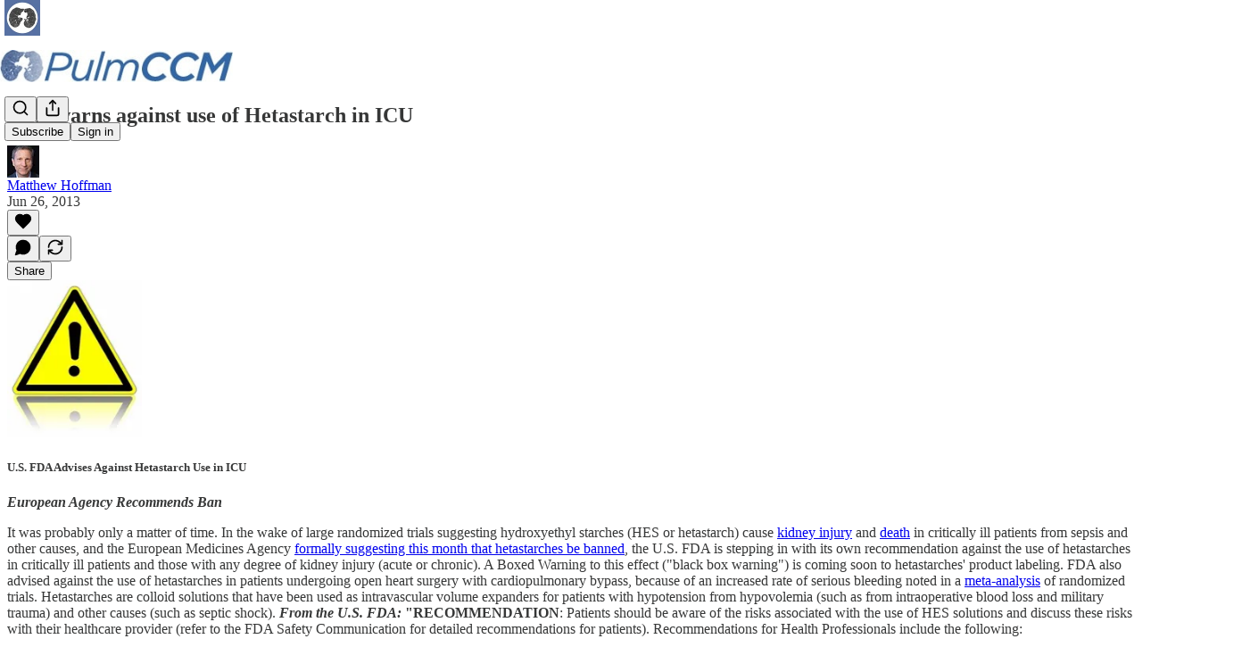

--- FILE ---
content_type: application/javascript
request_url: https://substackcdn.com/bundle/static/js/39367.19d2fe7d.js
body_size: 2960
content:
"use strict";(self.webpackChunksubstack=self.webpackChunksubstack||[]).push([["39367"],{59077:function(t,e,n){n.d(e,{A:()=>r});let r={menu:"menu-sPR2Yu",mobile:"mobile-iU7pHV",floatingContainer:"floatingContainer-SiCBnk"}},76722:function(t,e,n){n.d(e,{A:()=>r});let r={item:"item-Npdq6R",mobile:"mobile-H_2QrZ",disabled:"disabled-gt0N_P",priority_primary:"priority_primary-eIAnBM",priorityPrimary:"priority_primary-eIAnBM",priority_destructive:"priority_destructive-_k3_64",priorityDestructive:"priority_destructive-_k3_64",priority_secondary:"priority_secondary-G7JGFb",prioritySecondary:"priority_secondary-G7JGFb"}},77256:function(t,e,n){n.d(e,{W:()=>w});var r=n(69277),i=n(70408),o=n(4006),a=n(38314),l=n(71619),c=n(81801),s=n(17402),d=n(10238),u=n(6553),p=n(35348),g=n(88206),f=n(29438),m=n(69967),h=n(84014),y=n(7831),v=n(11510),b=n(59077);function w(t){let{trigger:e,children:n,onOpen:r,onClose:i,disabled:a,placement:l="bottom",matchReferenceWidth:s=!1,strategy:d="fixed",disableMobileBottomSheet:u=!1}=t,p=(0,v.Iu)()&&!u;return(0,o.Y)(c.W,{children:t=>{let{open:c,close:g}=t;return(0,o.Y)(D,{strategy:d,trigger:e,children:n,open:c,close:g,onOpen:r,onClose:i,disabled:a,placement:l,matchReferenceWidth:s,disableMobileBottomSheet:u},p?"mobile":"desktop")}})}function D(t){let{trigger:e,children:n,open:w,close:D,disabled:_,onOpen:Y,onClose:x,placement:I,matchReferenceWidth:C,strategy:M,disableMobileBottomSheet:R=!1}=t,k=(0,v.Iu)()&&!R;(0,u._)(k&&w);let P=(0,s.useRef)(null),F=(0,s.useRef)(null),T=(0,y.F)(C),{refs:W,floatingStyles:A,context:B}=(0,a.we)({placement:I,strategy:"fixed",open:w,whileElementsMounted:l.ll,middleware:T}),{isMounted:N,styles:H}=(0,a.DL)(B,{duration:g.vV,initial:t=>{let{side:e}=t;return{opacity:0,transform:k?"translate3d(0, 100%, 0) scale(".concat(g.ph,")"):({top:"translate3d(0, ".concat(g.lW,"px, 0) scale(").concat(g.ph,")"),bottom:"translate3d(0, -".concat(g.lW,"px, 0) scale(").concat(g.ph,")"),left:"translate3d(".concat(g.lW,"px, 0, 0) scale(").concat(g.ph,")"),right:"translate3d(-".concat(g.lW,"px, 0, 0) scale(").concat(g.ph,")")})[e]}},open:{opacity:1,transform:"translate3d(0, 0, 0) scale(1)"},common:t=>{let{side:e}=t;return{transitionProperty:"opacity, transform",transitionDuration:k?"var(--animation-timing-slow)":"var(--animation-timing-fast)",transitionTimingFunction:k?"var(--animation-drawer)":"var(--animation-smooth)",transformOrigin:k?"bottom center":({top:"bottom",bottom:"top",left:"right",right:"left"})[e]}}}),E=(0,p.J)({menuRef:P,overlayRef:F,onClose:D});(0,s.useEffect)(()=>{w?null==Y||Y():null==x||x()},[w]);let L=N?(0,o.Y)(c.W.Items,(0,i._)((0,r._)({className:b.A.floatingContainer,ref:W.setFloating,style:(0,i._)((0,r._)({},A,k&&g.o1),{zIndex:d.eQ}),static:!0},k?E.props:{}),{children:(0,o.FD)(m.$,{ref:P,style:H,children:[k&&(0,o.Y)(h.D,{close:D}),n]})})):null;return(0,o.FD)(o.FK,{children:[(0,o.Y)(c.W.Button,{as:s.Fragment,ref:W.setReference,disabled:_,children:e}),N&&"fixed"===M?(0,o.FD)(a.XF,{id:"menu-portal",children:[k&&(0,o.Y)(f.g,{isMounted:N,context:B,ref:F}),L]}):L]})}},29438:function(t,e,n){n.d(e,{g:()=>u});var r=n(69277),i=n(70408),o=n(4006),a=n(38314),l=n(17402),c=n(89490),s=n(10238),d=n(88206);let u=(0,l.forwardRef)(function(t,e){let{isMounted:n,context:l}=t,{styles:u}=(0,a.DL)(l,{duration:d.vV,initial:{opacity:0},open:{opacity:1},common:{transition:"opacity var(--animation-timing-slow) var(--animation-drawer)"}});return n?(0,o.Y)(c.az,{ref:e,position:"fixed",bg:"modal",inset:0,style:(0,i._)((0,r._)({},u),{zIndex:s.eQ-1}),"aria-hidden":!0}):null})},69967:function(t,e,n){n.d(e,{$:()=>f});var r=n(69277),i=n(32641),o=n(4006),a=n(32485),l=n.n(a),c=n(17402),s=n(76977),d=n(10996),u=n(88206),p=n(11510),g=n(59077);let f=(0,c.forwardRef)((t,e)=>{var{className:n,padding:a=u.aM}=t,c=(0,i._)(t,["className","padding"]);let f=(0,p.Iu)();return(0,o.Y)(d.e$,{children:(0,o.Y)(s.VP,(0,r._)({className:l()(g.A.menu,f&&g.A.mobile,"elevated",n),bg:"elevated",shadow:"md",border:"detail",sizing:"border-box",showFocus:!0,gap:2,padding:a,ref:e,overflowX:"hidden",overflowY:"auto"},c))})})},84014:function(t,e,n){n.d(e,{D:()=>a});var r=n(4006),i=n(89490),o=n(76977);function a(t){let{close:e}=t;return(0,r.Y)(o.ov,{paddingTop:4,className:"grabber-thsQdT",children:(0,r.Y)(i.az,{bg:"tertiary",width:64,height:4,radius:"full",onClick:e,cursor:"inherit"})})}},7831:function(t,e,n){n.d(e,{F:()=>c});var r=n(69277),i=n(70408),o=n(67535),a=n(17402);let l={elementContext:"floating",altBoundary:!1,rootBoundary:"viewport"};function c(t){return(0,a.useMemo)(()=>[(0,o.cY)(4),(0,o.UU)(),(0,o.BN)({padding:12}),(0,o.Ej)((0,i._)((0,r._)({},l),{padding:12,apply(e){let{availableHeight:n,rects:i,elements:o}=e;Object.assign(o.floating.style,(0,r._)({maxHeight:"".concat(Math.max(0,n),"px")},t&&{minWidth:"".concat(i.reference.width,"px")}))}}))],[t])}},87834:function(t,e,n){n.d(e,{c:()=>d});var r=n(69277),i=n(32641),o=n(4006),a=n(32485),l=n.n(a),c=n(76977),s=n(11510);function d(t){var{className:e,padding:n=20}=t,a=(0,i._)(t,["className","padding"]);let d=(0,s.Iu)();return(0,o.Y)(c.VP,(0,r._)({overflow:"auto",padding:n,className:l()("body-r_n7KA",d&&"mobile-xNCjoD",e)},a))}},6553:function(t,e,n){n.d(e,{_:()=>a});var r,i=n(17402);let o=null!=(r=n(66760).A.lock)?r:"",a=t=>{(0,i.useEffect)(()=>{if(!t)return;let e=document.body,n=document.documentElement,r=window.scrollY,i={top:e.style.top,bottom:e.style.bottom,paddingRight:e.style.paddingRight},a=window.innerWidth-n.clientWidth;return e.style.top="-".concat(r,"px"),a>0&&(e.style.paddingRight="".concat(a,"px")),e.classList.add(o),()=>{e.style.top=i.top,e.style.bottom=i.bottom,e.style.paddingRight=i.paddingRight,e.classList.remove(o),window.scrollTo(0,r)}},[t])}},35348:function(t,e,n){n.d(e,{J:()=>c});var r=n(17402);n(69843);let i=new WeakMap;function o(t,e){let n=arguments.length>2&&void 0!==arguments[2]&&arguments[2];if(!t||!(t instanceof HTMLElement))return;let r={};Object.entries(e).forEach(e=>{let[n,i]=e;r[n]=t.style.getPropertyValue(n),t.style.setProperty(n,i)}),n||i.set(t,r)}let a="var(--animation-timing-slow)",l="var(--animation-drawer)";function c(t){let{menuRef:e,overlayRef:n,onClose:i}=t,c=(0,r.useRef)({isDragging:!1,didDrag:!1,startTime:new Date,startY:0,startX:0,pointerId:0,menuHeight:0}),s=e.current;(0,r.useEffect)(()=>{s&&(s.style.touchAction="none")},[s]);let d=function(t){let e=arguments.length>1&&void 0!==arguments[1]&&arguments[1];n.current&&o(n.current,{opacity:"".concat(t),transition:e?"transform ".concat(a," ").concat(l,", opacity ").concat(a," ").concat(l):"none"})},u=function(t){let n=arguments.length>1&&void 0!==arguments[1]&&arguments[1];e.current&&o(e.current,{transform:"translate3d(0, ".concat(t,"px, 0)"),transition:n?"transform ".concat(a," ").concat(l,", opacity ").concat(a," ").concat(l):"none"})},p=()=>{e.current&&(u(0,!0),d(1,!0))};return{props:{onPointerDown:t=>{var n;let r=e.current;if(!r)return;let i=c.current;i.isDragging=!0,i.startTime=new Date,i.startY=t.pageY,i.startX=t.pageX,i.pointerId=t.pointerId,i.menuHeight=null!=(n=r.getBoundingClientRect().height)?n:0},onPointerMove:t=>{let n=c.current,r=e.current,{menuHeight:i}=n;if(!n.isDragging||t.pointerId!==n.pointerId||!r)return;let o=t.pageY-n.startY;if(!(10>Math.abs(o))&&(n.didDrag||((t,e)=>{var n;let r=null==(n=window.getSelection())?void 0:n.toString();if(r&&r.length>0)return!1;for(;t;){if(t.scrollHeight>t.clientHeight&&0!==t.scrollTop&&e)return!1;let n=t.parentNode;if(!n||!(n instanceof HTMLElement))break;t=n}return!0})(r,o>0))){if(t.preventDefault(),n.didDrag||(n.didDrag=!0,r.setAttribute("data-dragging","true"),r.setPointerCapture(t.pointerId)),o<0)return void u(-(8*(Math.log(-o+1)-2)));d(1-o/i),u(o)}},onPointerUp:t=>{var r;let s=c.current,d=e.current;if(!s.isDragging||t.pointerId!==s.pointerId||!d)return;let u=new Date().getTime()-s.startTime.getTime(),g=t.pageY-s.startY,f=Math.abs(g)/u,m=Math.min(null!=(r=d.getBoundingClientRect().height)?r:0,window.innerHeight);(d.releasePointerCapture(t.pointerId),s.didDrag&&t.preventDefault(),s.isDragging=!1,s.didDrag=!1,s.startTime=new Date,s.startY=0,s.startX=0,s.pointerId=0,d.removeAttribute("data-dragging"),g<0)?p():f>.4||Math.abs(g)>=.5*m?(o(e.current,{transition:"transform ".concat(a," ").concat(l,", opacity ").concat(a," ").concat(l)}),o(n.current,{transition:"opacity ".concat(a," ").concat(l)}),i()):p()},onPointerCancel:t=>{let{isDragging:e,pointerId:n}=c.current;e&&n===t.pointerId&&t.preventDefault()}},isDragging:c.current.isDragging}}},33397:function(t,e,n){n.d(e,{K:()=>o});var r=n(17402);let i=(0,r.createContext)({useMobileBottomSheet:!0,close:()=>void 0});function o(){return(0,r.useContext)(i)}}}]);

--- FILE ---
content_type: application/javascript
request_url: https://substackcdn.com/bundle/static/js/463.39cd04ed.js
body_size: 8917
content:
"use strict";(self.webpackChunksubstack=self.webpackChunksubstack||[]).push([["463"],{2256:function(e,t,n){n.d(t,{r:()=>a});var i=n(4006),r=n(10996);let o=52101!=n.j?{coverTheme:"coverTheme-PJLqY5"}:null;function a(e){let{children:t}=e;return(0,i.Y)(r.NP,{theme:o.coverTheme,children:t})}},9266:function(e,t,n){if(n.d(t,{Ay:()=>V,Be:()=>W,cL:()=>K}),52101!=n.j)var i=n(69277);if(52101!=n.j)var r=n(70408);var o=n(79785),a=n(4006),l=n(32485),s=n.n(l),c=n(12215);if(52101!=n.j)var d=n(87677);if(52101!=n.j)var u=n(48697);var p=n(17402),m=n(2256),h=n(97432),g=n(33764),_=n(70780),f=n(84605),b=n(53989),v=n(85478),y=n(34835),Y=n(39520),w=n(86500),E=n(53928),S=n(68349),I=n(89490),x=n(35369),C=n(76977),T=n(81203),A=n(63136),k=n(54754),D=n(21398),N=n(11510),F=n(61554),L=n(49095),R=n(28194),P=n(56262),O=n(39318);if(52101!=n.j)var q=n(41086);var j=n(82776);if(52101!=n.j)var U=n(57324);var B=n(82121);function M(){let e=(0,o._)(["By ",""]);return M=function(){return e},e}let z="intro_popup_last_hidden_at";function W(e){let{includePrice:t=!0,includeRankingDetail:i=!0,includeByline:r=!0,includeBadge:o=!1,rankingDetailOverrideText:l=null,language:s="en"}=arguments.length>1&&void 0!==arguments[1]?arguments[1]:{},c=s||e.language,{iTemplate:d}=I18N.i(s||e.language),u=(0,j.getByLine)(e),p=null;return i&&(p=l||(e.rankingDetailByLanguage&&"en"!==c&&e.rankingDetailByLanguage[c]?e.rankingDetailByLanguage[c].rankingDetail:e.rankingDetail)),(0,a.FD)(k.r,{separator:" \xb7 ",children:[r&&u?(0,a.FD)(C.pT,{inline:!0,gap:4,children:[d(M(),u),o&&(0,a.Y)(D.Ic,{module:"../user_badge/UserBadge",resolve:e=>e.UserStatusSymbols,onRequest:()=>Promise.resolve().then(n.bind(n,49095)),size:"sm",tier:e.author_bestseller_tier,userId:e.author_id,whileLoading:e.author_bestseller_tier?(0,a.Y)(C.pT,{alignItems:"center",children:(0,a.Y)(L.UserStatusSymbols,{size:"sm",tier:e.author_bestseller_tier})}):(0,a.Y)(a.FK,{})})]}):null,p,t&&function(e,t){let{language:n}=t,i=!e.disable_monthly_subscriptions&&e.plans&&e.plans.filter(e=>"month"===e.interval).sort((e,t)=>e.amount-t.amount)[0],r=!e.disable_annual_subscriptions&&e.plans&&e.plans.filter(e=>"year"===e.interval).sort((e,t)=>e.amount-t.amount)[0],o=i||r;if(o)return(0,R.xB)(o,{language:n})}(e,{language:s})]})}let V=52101!=n.j?(0,p.memo)(e=>{var t,n;let{publication:o,user:l,post:s,onHide:d,freeSignup:u,hidden:h,alwaysShow:g,showOnMount:_,freeSignupEmail:f,email:b,referralCode:Y,blurbs:E,launchWelcomePage:I}=e,{getConfigFor:x}=(0,v.mJ)(),C=x("welcome_page_query_params"),[T,A]=(0,p.useState)(!1),[k,D]=(0,p.useState)(!!(I||g)),N=(e,t)=>{var n;return C&&null!=(n=(0,q.y)(e))?n:t},[F]=(0,p.useState)(N("no_skip",void 0)),[L]=(0,p.useState)(N("no_blurbs",!1)),[R]=(0,p.useState)(()=>{let e=N("hero_text",void 0);return e?decodeURIComponent(e):void 0});(0,p.useEffect)(()=>{let e=e=>{"Escape"===e.key&&W(!0)};if(k)return document.addEventListener("keydown",e),()=>{document.removeEventListener("keydown",e)}},[k]),(0,p.useEffect)(()=>{if(I&&!V()||M()){if("undefined"!=typeof window&&(0,S.iQ)(document.documentElement,"has-intro-popup"),(0,q.y)("r")){let e=(0,q.y)("r");l&&(0,j.userReferralKey)(l)===e||(0,w.u4)(w.qY.COVER_PAGE_REFERRAL_VISIT,{referral_key:e,referring_user:(0,j.userFromReferralKey)(e)})}B()}else d&&d(),(0,y.E)({hide_intro_popup:!0}),"undefined"!=typeof window&&(0,S.vy)(document.documentElement,"has-intro-popup"),!g&&"undefined"!=typeof window&&(0,S.nB)(document.documentElement,"show-intro-popup")&&(0,S.vy)(document.documentElement,"show-intro-popup");return["no_skip","no_blurbs","hero_text","hide_intro_popup"].forEach(e=>(0,S.qm)(e)),()=>{"undefined"!=typeof window&&(0,S.vy)(document.documentElement,"has-intro-popup"),W(!0)}},[]);let B=()=>{"undefined"!=typeof window&&((0,S.iQ)(document.documentElement,"show-intro-popup"),(0,w.u4)(w.qY.COVER_PAGE_SHOWN,{has_cover_photo:!!o.cover_photo_url,has_free_signup_email:!!f,has_free_signup:!!u,functional_version:!0,launch_welcome_page:I,always_show:g,hidden:h,screen_height:"undefined"!=typeof window?window.innerHeight:null,screen_width:"undefined"!=typeof window?window.innerWidth:null}),g||(0,w.b8)("pageview",{dl:"".concat(document.location.origin,"/welcome").concat(document.location.search)})),D(!0)},M=(0,p.useCallback)(()=>!!g||!h&&(!!_||!!T||!V()&&!!(null==s||s&&!(0,P.isPaidAudience)(s.audience))&&!u&&(!l||!l.is_free_subscribed&&!l.is_subscribed)),[g,u,h,s,_,T,l]),W=e=>{e||(K(),setTimeout(()=>{(0,y.E)({hide_intro_popup:!0})},500)),d&&d(),!g&&"undefined"!=typeof window&&(0,S.nB)(document.documentElement,"show-intro-popup")&&(0,S.vy)(document.documentElement,"show-intro-popup")},V=()=>{let e=c.get(z);if(e&&new Date(e)>new Date(Date.now()-864e5))return!0;return!1},K=()=>{c.set(z,new Date().toJSON(),{expires:3650})},$=async e=>{(0,w.u4)(w.qY.COVER_PAGE_EMAIL_SUBMITTED,{is_paying_sub:!!e.body.prompt_to_login,has_plans:!!o.plans,functional_version:!0,homepage_type:o.homepage_type}),K(),A(!0),(0,y.E)({freeSignup:!0,freeSignupEmail:e.body.email});let t=g?"/":document.location.href;e.body.prompt_to_login?setTimeout(()=>{document.location.href=(0,O.yRP)("/account/login",{redirect:t,email:e.body.email})},30):document.location.href=(0,O.yRP)("/subscribe",(0,r._)((0,i._)({next:t,later:!0,just_signed_up:!0},e.body.subscription_id&&{subscription_id:e.body.subscription_id},e.body.referral_token&&{referral_token:e.body.referral_token}),{requires_confirmation:e.body.requires_confirmation?"true":"",utm_source:U.VU.coverPage,email:e.body.email,skip_redirect_check:!0}))};return k&&M()?(0,a.Y)(m.r,{children:(0,a.Y)("div",{className:"intro-popup",children:(0,a.Y)("div",{className:"intro-popup-page",children:(0,a.Y)(G,{source:"cover_page",email:b,pub:o,user:null!=l?l:null,freeSignup:u,freeSignupEmail:f,referralCode:Y,forceSignup:null!=(n=null!=(t=(0,q.y)("force"))?t:F)?n:void 0,onMaybeLater:F?void 0:()=>{(0,w.u4)(w.qY.COVER_PAGE_MAYBE_LATER_CLICKED,{functional_version:!0}),W()},onFreeSignup:$,onSubscribeInApp:()=>W(),blurbs:E,hideBlurbs:L,overrideSubtitle:R})})})}):null}):null,K=e=>(0,a.Y)("div",{className:"intro-inline",children:(0,a.Y)(G,(0,i._)({},e))}),G=e=>{let{autoFocus:t=!0,pub:r,user:o,email:l,freeSignup:c,freeSignupEmail:u,referralCode:m,source:g,forceSignup:y,submitButtonText:Y,onMaybeLater:S,onFreeSignup:T,onSubscribeInApp:k,blurbs:L,hideBlurbs:R,overrideSubtitle:P}=e,j=(0,p.useContext)(b.l9),M=(0,N.Iu)(),{iString:z}=(0,f.GO)(),{getConfigFor:W}=(0,v.mJ)(),V=(0,q.y)("referralCode"),K=(0,q.y)("refSource"),G=z("Learn More"),Q=j.getSettingFor("welcome_page_opt_out_text"),X="No thanks"===Q?z("No thanks"):null!=Q?Q:z("No thanks"),Z=(0,O.DNs)(r,{params:(0,i._)({utm_source:U.VU.subscribeEmail,utm_content:U.fL.learnMore},V&&{referralCode:V},K&&{refSource:K})});(0,p.useEffect)(()=>{"subscribe_page"===g&&(0,w.u4)(w.qY.SUBSCRIBE_EMAIL_FULL_SCREEN_SHOWN,{functional_version:!0}),(0,w.u4)(w.qY.FULL_EMAIL_FORM_SHOWN,{source:g,functional_version:!0}),(0,E.jN)(E.ti.TRACK_REGISTRATION_SHOWN)},[g]);let ee=L&&!R?L.filter(e=>""!=e.description):[],et=!y&&!r.invite_only&&M&&!(null==o?void 0:o.reader_installed_at)&&W("welcome_page_app_button");return(0,a.FD)("div",{className:"full-email-form",children:[(0,a.FD)("div",{className:"vertically-centered",children:[S&&!r.invite_only&&(0,a.Y)(H,{onClick:S}),(0,a.Y)($,{pub:r,overrideSubtitle:P}),!r.invite_only||o&&o.is_free_subscribed?(0,a.FD)(a.FK,{children:[(0,a.Y)(C.Ye,{justifyContent:"center",style:{width:"100%"},children:(0,a.FD)(C.I1,{gap:4,style:{width:"100%",maxWidth:"380px"},children:[(0,a.Y)(C.I1,{className:B.A.emailFormContainer,justifyContent:"center",alignItems:"center",children:(0,a.Y)(h.A,{email:l,isWelcomePageColor:!0,freeSignup:c,freeSignupEmail:u,pub:r,referralCode:m,source:g,submitButtonText:Y,user:o,onConfirmationRequired:"enabled"===r.payments_state?()=>null:void 0,onSuccess:T||(()=>document.location.href="/"),autoFocus:t})}),(0,a.Y)(I.az,{paddingX:{mobile:16,desktop:0},paddingTop:16,className:B.A.tosText,children:(0,a.Y)(F.U,{includeCheckbox:!1,addSubscribePreamble:!0,color:"secondary",textAlign:"center",pub:r})})]})}),!y&&(S?(0,a.FD)(x.$n,{priority:"quaternary",className:B.A.maybeLater,onClick:S,"data-testid":"maybeLater",children:[X,(0,a.Y)(d.A,{size:20})]}):(0,a.FD)(x.$n,{priority:"quaternary",className:B.A.maybeLater,href:Z,localNavigation:!1,children:[G,(0,a.Y)(d.A,{size:20})]}))]}):(0,a.Y)(D.Ic,{onRequest:()=>n.e("60273").then(n.bind(n,66312)),resolve:e=>e.InviteActions,module:"./InviteActions",pub:r,user:o,freeSignupEmail:u}),!!(null==ee?void 0:ee.length)&&(0,a.Y)("div",{className:"blurb-buffer"}),!!(null==ee?void 0:ee.length)&&(0,a.Y)(C.Ye,{className:"blurbs",gap:20,children:ee.map(e=>(0,a.FD)(C.I1,{gap:8,className:"blurb",children:[(0,a.Y)(A.EY.B4,{className:s()("blurb-text",B.A.blurbText),children:(0,a.Y)(J,{text:"“".concat(e.description,"”")})}),(0,a.FD)(A.EY.B4,{weight:"semibold",className:s()("blurb-text",B.A.blurbText),children:[e.author_name||e.recommendingPublication.email_from_name||e.recommendingPublication.copyright,", ",(0,a.Y)("a",{href:(0,O.$_T)(e.recommendingPublication),children:e.recommendingPublication.name})]})]}))})]}),et&&(0,a.Y)(_.T,{publication:r,user:o,email:l,onSubscribeSuccess:k})]})},$=e=>{let{pub:t,overrideSubtitle:n}=e,{getSettingFor:r}=(0,b.Pu)(),{language:o}=(0,f.GO)(),{title:l,subtitle:c,logoUrl:d,coverPhotoUrl:u,hideTitle:p,hideSubtitle:m}=((e,t)=>{let n,i,r,o,a,l,{getConfigFor:s}=(0,v.mJ)();if(s("section_specific_welcome_pages")&&e.section){var c;n=e.section.name,i=e.section.description,r=null!=(c=e.section.logo_url)?c:e.logo_url,a=!!((o=e.section.cover_photo_url)&&e.section.hide_intro_title),l=!!(o&&e.section.hide_intro_subtitle)}else n=e.name,i=e.hero_text,r=e.logo_url,a=!!((o=e.cover_photo_url)&&e.hide_intro_title),l=!!(o&&e.hide_intro_subtitle);return t&&(i=t),{title:n,subtitle:i,logoUrl:r,coverPhotoUrl:o,hideTitle:a,hideSubtitle:l}})(t,n),h=r("display_welcome_page_details"),_=u&&(0,O.d4Y)(u);return(0,a.FD)(a.FK,{children:[u?(0,a.Y)(g.o,{className:"publication-cover-photo",src:u,imageProps:{quality:"auto:best"},maxWidth:1360,loading:"eager",style:(0,i._)({},_&&_.width&&{height:"min(35vh, ".concat(680*_.height/_.width,"px)")})}):d&&(0,a.Y)(I.az,{paddingBottom:32,children:(0,a.Y)(T.Nq,{logoUrl:d,size:88})}),!p&&(0,a.Y)("h1",{className:s()("publication-name",{"no-logo":!d,"with-cover":u},B.A.balancedText),children:l}),!m&&c&&(0,a.Y)("p",{className:s()("publication-tagline with-cover",{verbose:!0,"with-cover":u},B.A.balancedText),children:c}),(0,a.Y)("div",{className:"publication-meta",children:W(t,{includePrice:!1,includeBadge:!0,rankingDetailOverrideText:t.rankingDetailFreeSubscriberCount,includeRankingDetail:!!h,language:o})})]})},H=e=>{let{onClick:t}=e;return(0,a.Y)(x.K0,{onClick:t,"aria-label":"Close","data-testid":"close-welcome-modal",priority:"tertiary",className:B.A.closeWelcomeModal,children:(0,a.Y)(u.A,{size:20})})},J=e=>{let{text:t}=e,{truncatedText:n,measureRef:i}=(0,Y.L)({text:t,truncationRules:[{minLines:5,truncateTo:4}],ellipsesText:"...”"}),r=n?"".concat(n,"...”"):t;return(0,a.FD)("div",{style:{position:"relative"},children:[(0,a.Y)("div",{children:r}),(0,a.Y)("div",{ref:i,style:{visibility:"hidden",position:"absolute",width:"100%"}})]})}},68776:function(e,t,n){n.d(t,{Qi:()=>o}),n(4006);var i=n(17402);let r=(0,i.createContext)({});r.displayName="WWWContext";let o=()=>(0,i.useContext)(r)},77441:function(e,t,n){n.d(t,{f:()=>g});var i=n(4006),r=n(17402),o=n(15734),a=n.n(o),l=n(82519),s=n(84605),c=n(86500),d=n(35369),u=n(76977),p=n(88774),m=n(50874);let h=90887==n.j?[".txt",".srt",".vtt"]:null,g=e=>{let{postId:t,mediaUpload:n,transcription:o,onTranscriptionUploadStarted:g,onTranscriptionUploadCancelled:_,onTranscriptionUploadError:f,onTranscriptionUploaded:b,disabled:v,setUploadedFile:y}=e,{iString:Y}=(0,s.GO)(),[w,E]=(0,r.useState)(!1),[S,I]=(0,r.useState)(""),x=o&&"in_progress"===o.status,[C,T]=(0,r.useState)(null),A=async e=>{if(T(e),null==g||g(),e.length>0&&e[0]){var i,r,o;let a;y&&y(e[0]);let l=null!=(i=e[0].name.split(".").pop())?i:"";(0,c.u4)(c.qY.TRANSCRIPTION_UPLOAD_FILE_STARTED,{post_id:t,audio_upload_id:null==n?void 0:n.id,type:l}),r=e[0],o=async t=>{I(t);let i=null,r={};try{if("txt"===l){var o;[i,r]=(0,m.b5)(t,null!=(o=null==n?void 0:n.duration)?o:0)}else"vtt"===l?[i,r]=(0,m._b)(t):"srt"===l&&([i,r]=(0,m._b)(t));let a=(0,m.gD)(i);if(i&&!a)await k(e[0],l,i,r);else{let e=Y("Error validating transcription file"),t="".concat(e,": ").concat(a);console.error(t),null==f||f(t)}}catch(t){let e=Y("Error parsing transcription file");console.error(e,t),null==f||f(e),y&&y(null)}finally{F()}},(a=new FileReader).onload=e=>{var t;o(null==(t=e.target)?void 0:t.result)},a.readAsText(r)}},k=async(e,i,r,o)=>{let{body:l}=await a().post("/api/v1/drafts/".concat(t,"/upload_transcription/start")).send({speaker_map:o}),{originalTranscriptionFileKey:s,unalignedTranscriptionFileKey:d,alignedTranscriptionFileKey:u}=l;E(!0);try{var p;await a().put(s).send(e).set("Content-Type",e.type),await a().put(d).send(JSON.stringify(r)).set("Content-Type","application/json"),await a().put(u).send(JSON.stringify(null!=(p=null==r?void 0:r.segments)?p:[])).set("Content-Type","application/json"),await a().post("/api/v1/drafts/".concat(t,"/upload_transcription/complete")).send(),await a().post("/api/v1/drafts/".concat(t,"/realign_transcription")).send({edits:{}}).then(e=>{var r;(null==(r=e.body)?void 0:r.data)&&((0,c.u4)(c.qY.TRANSCRIPTION_UPLOAD_FILE_COMPLETED,{post_id:t,audio_upload_id:null==n?void 0:n.id,type:i}),E(!1),b(e.body.data),F())})}catch(e){(0,c.u4)(c.qY.TRANSCRIPTION_UPLOAD_FILE_FAILED,{post_id:t,audio_upload_id:null==n?void 0:n.id,type:i}),console.error("File upload failed:",e),null==f||f(Y("Error uploading transcription file"))}};(0,r.useEffect)(()=>{},[S]);let{openFileDialog:D,fileInputRef:N}=function(e){let{onFilesSelected:t}=e,n=(0,r.createRef)(),i=e=>{let n=e.target;n.files&&n.files.length>0&&t(n.files)};return(0,r.useEffect)(()=>{let e=n.current;if(e)return e.addEventListener("change",i),()=>{e.removeEventListener("change",i)}},[n]),{openFileDialog:()=>{var e;null==(e=n.current)||e.click()},fileInputRef:n}}({onFilesSelected:A}),F=()=>{T(null),N.current&&(N.current.value=""),null==_||_()},L=null==C?void 0:C[0],R=e=>{(0,c.u4)(c.qY.TRANSCRIPTION_UPLOAD_FILE_TYPE_CLICKED,{post_id:t,audio_upload_id:null==n?void 0:n.id,type:e}),N.current&&(N.current.accept=e,setTimeout(()=>D(),50))};return x?null:(0,i.FD)(u.I1,{gap:8,children:[!w&&(0,i.FD)(p.W1,{onOpen:()=>{(0,c.u4)(c.qY.TRANSCRIPTION_UPLOAD_FILE_CLICKED,{post_id:t,audio_upload_id:null==n?void 0:n.id})},trigger:(0,i.Y)(d.$n,{disabled:v,priority:"secondary",trailing:(0,i.Y)(l.A,{}),children:Y("Upload transcript")}),children:[(0,i.Y)(p.Dr,{onClick:()=>R(".txt"),children:Y("Upload .txt file")}),(0,i.Y)(p.Dr,{onClick:()=>R(".vtt"),children:Y("Upload .vtt file")}),(0,i.Y)(p.Dr,{onClick:()=>R(".srt"),children:Y("Upload .srt file")})]}),L&&(0,i.Y)(u.I1,{gap:8}),(0,i.Y)("input",{type:"file",ref:N,style:{display:"none"},accept:h.join(",")})]})}},60346:function(e,t,n){n.d(t,{H:()=>h});var i=n(4006),r=n(32485),o=n.n(r),a=n(33764),l=n(84605),s=n(17028),c=n(46453),d=n(11510),u=n(49807);if(52101!=n.j)var p=n(57324);var m=n(44307);function h(e){let{onDismiss:t,version:n,asParent:r}=e,a=(0,d.Iu)();return(0,i.FD)(s.I1,{borderTop:r?"detail":"transparent",gap:8,justifyContent:"center",alignItems:"center",className:o()(m.A.transparentLoginPrompt,"app"===n&&m.A.appPrompt,r&&m.A.asParent),minHeight:a?400:void 0,onClick:e=>{e.preventDefault(),e.stopPropagation()},children:["login"===n&&(0,i.Y)(g,{}),"app"===n&&(0,i.Y)(_,{onDismiss:t})]})}function g(){let{iString:e}=(0,l.GO)(),{requireLogin:t,onboardingModalRef:n}=(0,c.eE)();return(0,i.FD)(i.FK,{children:[(0,i.Y)(s.EY,{size:19,color:"primary",font:"display",fontWeight:"semibold",translated:!0,children:"Log in for more"}),(0,i.Y)(s.EY,{color:"secondary",size:15,translated:!0,children:"Or create an account"}),(0,i.FD)(s.Ye,{gap:8,paddingTop:8,children:[(0,i.Y)(s.$n,{style:{width:"138px"},size:"sm",priority:"secondary-outline",onClick:()=>null==t?void 0:t(),children:e("Login")}),(0,i.Y)(s.$n,{onClick:()=>{var e;return null==(e=n.current)?void 0:e.open()},style:{width:"138px"},size:"sm",priority:"primary",children:e("Create account")})]})]})}function _(e){let{onDismiss:t}=e,{iString:n}=(0,l.GO)();return(0,i.FD)(s.I1,{alignItems:"center",gap:16,paddingY:16,paddingX:24,paddingTop:32,children:[(0,i.Y)(s.pT,{width:48,paddingY:4,radius:"md",border:"detail",alignItems:"center",justifyContent:"center",bg:"primary",children:(0,i.Y)(a.o,{src:"https://substack.com/img/substack.png",maxWidth:40,useRetinaSizing:!0,imageIsFixedWidth:!0})}),(0,i.Y)(s.EY.B2,{size:17,textAlign:"center",font:"display",fontWeight:"semibold",translated:!0,children:"Get every post and note from creators you love with the Substack app."}),(0,i.FD)(s.I1,{style:{width:"100%"},padding:16,gap:8,children:[(0,i.Y)(s.$n,{size:"md",priority:"primary",onClick:t,href:(0,u._h3)({tab:"notes",redirect:"app-store",utm_source:p.VU.menu}),newTab:!0,children:n("Switch to the app")}),(0,i.Y)(s.$n,{onClick:t,size:"md",priority:"secondary",children:n("Maybe later")})]})]})}},72678:function(e,t,n){n.d(t,{g:()=>p});var i=n(4006);if(52101!=n.j)var r=n(50802);var o=n(17402),a=n(84605),l=n(12501),s=n(68349),c=n(88774),d=n(36372),u=n(39318);function p(e){let{pub:t}=e,{iString:n}=(0,a.GO)(),{popToast:p}=(0,d.d)(),{refetch:m,isLoading:h}=(0,l.st)({pathname:"/api/v1/live_stream/recording",method:"post"}),g=(0,o.useCallback)(async()=>{let e=await m();"id"in e?(0,s.V2)("".concat((0,u.$_T)({subdomain:t.subdomain}),"/publish/recording/").concat(e.id,"?startPractice=true")):p(()=>(0,i.Y)(d.y,{text:n("Something went wrong. Please try again.")}))},[m,t.subdomain]);return(0,i.Y)(c.Dr,{leading:(0,i.Y)(r.A,{}),disabled:h,onClick:g,children:n("Record a podcast")})}},8665:function(e,t,n){n.d(t,{Q:()=>o});var i=n(4006),r=n(59085);function o(){return(0,i.Y)(r.A,{size:12,color:"var(--color-fg-secondary)"})}},89256:function(e,t,n){n.d(t,{Lx:()=>T,Wp:()=>x,X_:()=>I,_V:()=>k,cY:()=>C});var i=n(69277),r=n(70408),o=n(4006),a=n(32485),l=n.n(a),s=n(43954),c=n(54718),d=n(56195),u=n(17402),p=n(86500);n(56804);var m=n(12501),h=n(76528),g=n(17028),_=n(97515),f=n(88774),b=n(65228),v=n(31679),y=n(70486),Y=n(62488),w=n(93427),E=n(39318),S=n(35407);function I(e){var t;let{onClick:n}=e,i=(0,y.Pk)();return i.inbox.pendingInviteCount?(0,o.Y)(g.VP,{className:l()(S.A.invitesRow),children:(0,o.FD)(v._h,{onClick:n,children:[(null!=(t=i.inbox.pendingInviteUnreadCount)?t:0)>0&&(0,o.Y)(w.XV,{className:S.A.unreadDot}),(0,o.Y)(g.fI,{width:56,justifyContent:"center",alignItems:"center",children:(0,o.Y)(s.A,{size:20})}),(0,o.Y)(v.Ru,{children:(0,o.FD)(g.fI,{justifyContent:"space-between",alignItems:"center",children:[(0,o.Y)(g.EY.B3,{weight:"semibold",translated:!0,children:"Requests"}),(0,o.Y)(g.EY.B4,{color:"secondary",flex:"auto"})]})})]})}):null}function x(){return(0,o.Y)(f.W1,{trigger:(0,o.Y)(g.K0,{"aria-label":"View more",priority:"tertiary",children:(0,o.Y)(c.A,{size:20})}),children:(0,o.Y)(f.Dr,{href:(0,E.tFi)({section:"privacy"}),target:"_blank",leading:(0,o.Y)(d.A,{}),children:(0,o.Y)(g.EY.B3,{weight:"semibold",children:"Messaging settings"})})})}function C(e){let t=[],n=[...(null==e?void 0:e.threads)||[],...(null==e?void 0:e.spamThreads)||[]];for(let e of null!=n?n:[])if("direct-message"===e.type){var o,a;t.push((0,r._)((0,i._)({},e),{members:e.messageThread.members.map(e=>{let{user:t}=e;return t}),messageThreadId:e.messageThread.id,recentMessageId:null!=(a=null==(o=e.recentMessage)?void 0:o.id)?a:null,recentMessage:e.recentMessage?{comment:e.recentMessage,userId:e.recentMessage.user_id}:null}))}return t}function T(e){let{error:t,items:n,isLoading:i,selectedConversationId:r,onSelect:a}=e,l=(0,Y.Z)(),{refetch:s}=(0,m.st)({pathname:"/api/v1/messages/inbox/invites/seen",method:"POST",auto:!1});return(0,u.useEffect)(()=>{i||(s(),(0,p.u4)(p.qY.DIRECT_MESSAGE_REQUESTS_VIEWED,{pending_conversation_requests:n.length,surface:l}))},[i]),(0,o.Y)(o.FK,{children:t?(0,o.Y)(o.FK,{children:"'Error'"}):i?(0,o.Y)(v.S,{}):(0,o.Y)(g.VP,{paddingY:12,gap:8,flex:"grow",children:n.length?n.map(e=>(0,o.Y)(b.L,{item:e,onSelect:(t,n)=>a(e.messageThread.id,n),isUnread:!e.lastViewedAt,isSelected:r===e.messageThread.id,tab:"requests"},e.id)):(0,o.Y)(A,{})})})}function A(e){let{spam:t}=e;return(0,o.Y)(g.VP,{flex:"grow",justifyContent:"center",alignItems:"center",sizing:"border-box",children:(0,o.Y)(_.p,{title:t?"No spam requests yet":"No requests yet",description:t?"Message requests that may be low-quality or unwanted will appear here.":"Control whose messages arrive as requests in your Settings.",button:t?void 0:(0,o.Y)(g.$n,{priority:"primary-mono",href:(0,E.tFi)({section:"privacy"}),newTab:!0,size:"sm",children:"Go to Settings"})})})}function k(){return(0,h.OU)("/api/v1/messages/dm/invites")}},30:function(e,t,n){function i(e,t){return e.map(t).filter(e=>null!=e)}function r(e,t,n){let i=e.slice();return i[t]=n,i}n.d(t,{A6:()=>r,Gt:()=>i}),n(58156)},54542:function(e,t,n){function*i(e,t){let n=arguments.length>2&&void 0!==arguments[2]?arguments[2]:1;for(let i=e;i<t;i+=n)yield i}function*r(e){let t=Array.from(e);for(let e=t.length-1;e>=0;e--)yield t[e]}n.d(t,{BE:()=>r,y1:()=>i})},50874:function(e,t,n){n.d(t,{$r:()=>g,_b:()=>m,b5:()=>u,gD:()=>h,qD:()=>d});var i=n(69277),r=n(70408);n(39944);var o=n(69843),a=n.n(o),l=n(82776);let s=90887==n.j?[{regex:/\((\d{2}):(\d{2}):(\d{2})\):/,parse:e=>3600*parseInt(e[1])+60*parseInt(e[2])+parseInt(e[3])},{regex:/\((\d{2}):(\d{2})\):/,parse:e=>60*parseInt(e[1])+parseInt(e[2])},{regex:/\((\d{2}:\d{2}\.\d{1,3})\)/,parse:e=>{let[t,n]=e[1]?e[1].split(":").map(parseFloat):[0,0];return 60*t+n}}]:null,c=90887==n.j?[{regex:/^(.*?[\w\s’‘,.'-]*)\s\(\d{2}:\d{2}:\d{2}\):/,parse:e=>e[1]},{regex:/^(.*?[\w\s’‘,.'-]*)\s\(\d{2}:\d{2}\):/,parse:e=>e[1]},{regex:/^(.*?[\w\s’‘,.'-]*)\s*\(\d{2}:\d{2}\.\d{1,3}\)$/,parse:e=>e[1]}]:null,d=e=>{let{rows:t,maxWordsPerRow:n=60}=e;if(a()(t[0]))return[];let o=[],l=(0,r._)((0,i._)({},t[0]),{words:t[0].words.map(e=>(0,r._)((0,i._)({},e),{originalIndex:0}))});for(let e=1;e<t.length;e++){let a=t[e];if(!a)continue;let s=(0,r._)((0,i._)({},a),{words:a.words.map(t=>(0,r._)((0,i._)({},t),{originalIndex:e}))});l.speaker===s.speaker&&l.words.length+s.words.length<=n?l={start:l.start,end:s.end,text:"".concat(l.text," ").concat(s.text),words:l.words.concat(...s.words),speaker:l.speaker}:(o.push(l),l=s)}return o.push(l),o},u=(e,t)=>{let n=e.split("\n"),o=[],a="",l="",d=0,u=0,p=new Set,m={},h=0;return n.forEach((e,i)=>{var r,g;let _=null!=(r=s.find(t=>!!e.match(t.regex)))?r:null,f=null!=(g=c.find(t=>!!e.match(t.regex)))?g:null,b=e.trim();if(_){let t=e.match(_.regex);t&&(u=_.parse(t),l&&(o.push({speaker:m[a],start:d,end:u,text:l.trim(),words:[]}),l=""),d=u,b=b.replace(_.regex,""))}if(f){let t=e.match(f.regex);t&&(a=f.parse(t),p.has(a)||(p.add(a),m[a]="SPEAKER_".concat(h++)),l+="".concat(b.substring(a.length)," "))}else""!==b.trim()&&(l+="".concat(b," "));i===n.length-1&&l&&o.push({speaker:m[a],start:d,end:t,text:l.trim(),words:[]})}),[{segments:o},Object.entries(m).reduce((e,t)=>(0,r._)((0,i._)({},e),{[t[1]]:t[0]}),{})]};function p(e){let[t,n,i]=e.split(":").map(parseFloat);return 3600*t+60*n+i}let m=e=>{let t=e.split("\n").map(e=>e.trim()),n=[],o=new Set,l={},s=0;for(let e=0;e<t.length;e++){let i=t[e];if(a()(i))continue;let r=i.trim();if(r.includes("--\x3e")){let i=r.split(" --\x3e ").map(e=>e.trim()),c=p(i[0]),d=p(i[1]);e++;let u=[],m="";for(;e<t.length&&!a()(t[e])&&""!==t[e].trim();){let n=t[e].trim();if(n.startsWith("<v ")){let e=n.match(/<v\s+([^>]+)>/);if(e&&e[1]){m=e[1].trim(),o.has(m)||(o.add(m),l[m]="SPEAKER_".concat(s++));let t=n.indexOf(">")+1;t<n.length&&u.push(n.substring(t).trim())}}else u.push(n);e++}n.push({speaker:l[m],start:c,end:d,text:u.join(" ").trim(),words:[]})}}return[{segments:n},Object.entries(l).reduce((e,t)=>(0,r._)((0,i._)({},e),{[t[1]]:t[0]}),{})]},h=e=>e?e.segments.some(e=>!e.text)?"Segment text is missing":e.segments.some(e=>a()(e.end)||a()(e.start))?"Segment start or end time is missing":null:"Transcription is missing",g=function(e){let t=arguments.length>1&&void 0!==arguments[1]?arguments[1]:{},n=[];return e.forEach(e=>{let i="(".concat((0,l.secondsToHHMMSS)(e.start,{strict:!0}),"):\n").concat(e.text.trim(),"\n");if(Object.keys(t).length>0){var r;let o=t[null!=(r=e.speaker)?r:""];o?n.push("".concat(o," ").concat(i)):n.push(i)}else e.user_id?n.push("user_".concat(e.user_id," ").concat(i)):n.push(i)}),n.join("\n")}}}]);